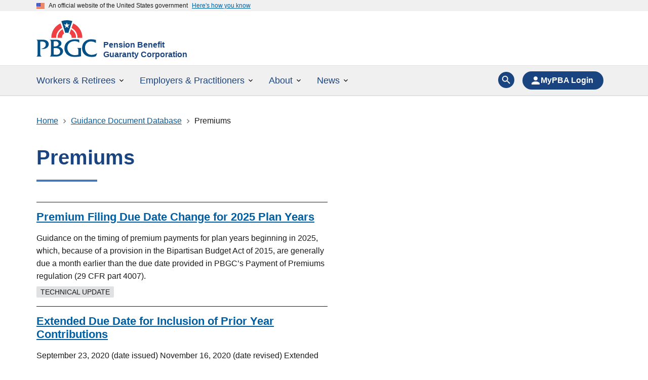

--- FILE ---
content_type: text/html; charset=UTF-8
request_url: https://www.pbgc.gov/guidance/premiums
body_size: 14350
content:
<!DOCTYPE html>
<html lang="en" dir="ltr">
<head>
  <meta charset="utf-8" />
<noscript><style>form.antibot * :not(.antibot-message) { display: none !important; }</style>
</noscript><link rel="canonical" href="https://www.pbgc.gov/guidance/premiums" />
<meta name="Generator" content="Drupal 10 (https://www.drupal.org)" />
<meta name="MobileOptimized" content="width" />
<meta name="HandheldFriendly" content="true" />
<meta name="viewport" content="width=device-width, initial-scale=1.0" />
<link rel="icon" href="/themes/custom/pbgc_theme/favicon.ico" type="image/vnd.microsoft.icon" />
<link rel="alternate" hreflang="en" href="https://www.pbgc.gov/guidance/premiums" />

  <title>Premiums | Pension Benefit Guaranty Corporation</title>
  <link rel="stylesheet" media="all" href="/sites/default/files/css/css_l0frjFStz5-XONf3bz_439Vj9QUoDL2GHqz7RIMl1GE.css?delta=0&amp;language=en&amp;theme=pbgc_theme&amp;include=eJyNz8EOAiEMBNAfIvBJpGwbxC2U0KK7f6_ZaOJF18skM3mXSSKmNqBHtZ1JQ-eZS_MJljUPmQ3jIizDp1kYXfrGZSCdoQrjsD9RB8TS8oky2iwCl9wqNfsHf75YZFDAMTuwhyts7gm4tPW9varrKS_RLlQpgCqZOt3VqIYESu5W6K7hSF8FJ9MD0vCEJQ" />
<link rel="stylesheet" media="all" href="/sites/default/files/css/css_VnNQQFVi_mHBRCW1zpFRTyNo0iL_gkmOBw31ZySil9E.css?delta=1&amp;language=en&amp;theme=pbgc_theme&amp;include=eJyNz8EOAiEMBNAfIvBJpGwbxC2U0KK7f6_ZaOJF18skM3mXSSKmNqBHtZ1JQ-eZS_MJljUPmQ3jIizDp1kYXfrGZSCdoQrjsD9RB8TS8oky2iwCl9wqNfsHf75YZFDAMTuwhyts7gm4tPW9varrKS_RLlQpgCqZOt3VqIYESu5W6K7hSF8FJ9MD0vCEJQ" />
<link rel="stylesheet" media="print" href="/sites/default/files/css/css_Z-asf8op1anSYve_5-lHwkgx7g4XJGMgk3-9IUx-K0k.css?delta=2&amp;language=en&amp;theme=pbgc_theme&amp;include=eJyNz8EOAiEMBNAfIvBJpGwbxC2U0KK7f6_ZaOJF18skM3mXSSKmNqBHtZ1JQ-eZS_MJljUPmQ3jIizDp1kYXfrGZSCdoQrjsD9RB8TS8oky2iwCl9wqNfsHf75YZFDAMTuwhyts7gm4tPW9varrKS_RLlQpgCqZOt3VqIYESu5W6K7hSF8FJ9MD0vCEJQ" />

  <script type="application/json" data-drupal-selector="drupal-settings-json">{"path":{"baseUrl":"\/","pathPrefix":"","currentPath":"taxonomy\/term\/666","currentPathIsAdmin":false,"isFront":false,"currentLanguage":"en"},"pluralDelimiter":"\u0003","suppressDeprecationErrors":true,"gtag":{"tagId":"","consentMode":false,"otherIds":[],"events":[],"additionalConfigInfo":[]},"ajaxPageState":{"libraries":"[base64]","theme":"pbgc_theme","theme_token":null},"ajaxTrustedUrl":[],"gtm":{"tagId":null,"settings":{"data_layer":"dataLayer","include_classes":false,"allowlist_classes":"","blocklist_classes":"","include_environment":false,"environment_id":"","environment_token":""},"tagIds":["GTM-WFXCP64"]},"data":{"extlink":{"extTarget":true,"extTargetAppendNewWindowDisplay":true,"extTargetAppendNewWindowLabel":"(opens in a new window)","extTargetNoOverride":false,"extNofollow":false,"extTitleNoOverride":false,"extNoreferrer":true,"extFollowNoOverride":false,"extClass":"ext","extLabel":"(link is external)","extImgClass":false,"extSubdomains":true,"extExclude":".pbgc\\.gov","extInclude":"","extCssExclude":".usa-social-link,\r\n.no-ext-link,\r\n.pdf","extCssInclude":"","extCssExplicit":"","extAlert":false,"extAlertText":"This link will take you to an external web site. We are not responsible for their content.","extHideIcons":false,"mailtoClass":"mailto","telClass":"","mailtoLabel":"(link sends email)","telLabel":"(link is a phone number)","extUseFontAwesome":false,"extIconPlacement":"append","extPreventOrphan":false,"extFaLinkClasses":"fa fa-external-link","extFaMailtoClasses":"fa fa-envelope-o","extAdditionalLinkClasses":"","extAdditionalMailtoClasses":"","extAdditionalTelClasses":"","extFaTelClasses":"fa fa-phone","allowedDomains":["*.pbgc.gov"],"extExcludeNoreferrer":""}},"user":{"uid":0,"permissionsHash":"3af5f4a32f6d58c18c1dff71e29d448c85996a21372767fe9adce6401dc13248"}}</script>
<script src="/sites/default/files/js/js_rawkFb5EaElidXe0LkVcRmfXPRAYp1Xkh6ZKzQeeBUI.js?scope=header&amp;delta=0&amp;language=en&amp;theme=pbgc_theme&amp;include=eJx9j9EOwyAIRX_I6CcZJtSyqhiha_f3a9I9tHvYC-Hck5sA7Va4LQHH2qF4OtFN0gw2UqkULrvXV_7nvM5cXRbJhaJBDvkYv-zhCfs9rK4_coqaBnfTkCaOfQje028DGpS3cdK7rdKUUS49m-m4sApCcatuqDEthGwyIjejPMBYWjgVpCQDD_bTOH6ihh9a429y"></script>
<script src="https://kit.fontawesome.com/156a8aed75.js" defer crossorigin="anonymous"></script>
<script src="https://use.fontawesome.com/releases/v6.4.2/js/v4-shims.js" defer crossorigin="anonymous"></script>
<script src="/modules/contrib/google_tag/js/gtag.js?t7qasr"></script>
<script src="/modules/contrib/google_tag/js/gtm.js?t7qasr"></script>
<script src="/sites/default/files/js/js_9iMJzHe043NCea3JoMJNs7wMiw5ptbLR4FO5udxIIDg.js?scope=header&amp;delta=5&amp;language=en&amp;theme=pbgc_theme&amp;include=eJx9j9EOwyAIRX_I6CcZJtSyqhiha_f3a9I9tHvYC-Hck5sA7Va4LQHH2qF4OtFN0gw2UqkULrvXV_7nvM5cXRbJhaJBDvkYv-zhCfs9rK4_coqaBnfTkCaOfQje028DGpS3cdK7rdKUUS49m-m4sApCcatuqDEthGwyIjejPMBYWjgVpCQDD_bTOH6ihh9a429y"></script>
<script src="https://dap.digitalgov.gov/Universal-Federated-Analytics-Min.js?agency=PBGC&amp;sp=key&amp;exts=doc,docx,xls,xlsx,pptx,ppt,pdf,js,txt,jpg,csv" async id="_fed_an_ua_tag"></script>
<script src="/sites/default/files/js/js_JeA4Q-8u4R8-B7LKxznTMuRamRppL2ZXAeYWdsqT6MA.js?scope=header&amp;delta=7&amp;language=en&amp;theme=pbgc_theme&amp;include=eJx9j9EOwyAIRX_I6CcZJtSyqhiha_f3a9I9tHvYC-Hck5sA7Va4LQHH2qF4OtFN0gw2UqkULrvXV_7nvM5cXRbJhaJBDvkYv-zhCfs9rK4_coqaBnfTkCaOfQje028DGpS3cdK7rdKUUS49m-m4sApCcatuqDEthGwyIjejPMBYWjgVpCQDD_bTOH6ihh9a429y"></script>
<script src="https://app-script.monsido.com/v2/monsido-script.js" async></script>


                              <script>!function(e){var n="https://s.go-mpulse.net/boomerang/";if("False"=="True")e.BOOMR_config=e.BOOMR_config||{},e.BOOMR_config.PageParams=e.BOOMR_config.PageParams||{},e.BOOMR_config.PageParams.pci=!0,n="https://s2.go-mpulse.net/boomerang/";if(window.BOOMR_API_key="3YNGK-N5MHW-6ZG8E-PHYUY-6W2R5",function(){function e(){if(!o){var e=document.createElement("script");e.id="boomr-scr-as",e.src=window.BOOMR.url,e.async=!0,i.parentNode.appendChild(e),o=!0}}function t(e){o=!0;var n,t,a,r,d=document,O=window;if(window.BOOMR.snippetMethod=e?"if":"i",t=function(e,n){var t=d.createElement("script");t.id=n||"boomr-if-as",t.src=window.BOOMR.url,BOOMR_lstart=(new Date).getTime(),e=e||d.body,e.appendChild(t)},!window.addEventListener&&window.attachEvent&&navigator.userAgent.match(/MSIE [67]\./))return window.BOOMR.snippetMethod="s",void t(i.parentNode,"boomr-async");a=document.createElement("IFRAME"),a.src="about:blank",a.title="",a.role="presentation",a.loading="eager",r=(a.frameElement||a).style,r.width=0,r.height=0,r.border=0,r.display="none",i.parentNode.appendChild(a);try{O=a.contentWindow,d=O.document.open()}catch(_){n=document.domain,a.src="javascript:var d=document.open();d.domain='"+n+"';void(0);",O=a.contentWindow,d=O.document.open()}if(n)d._boomrl=function(){this.domain=n,t()},d.write("<bo"+"dy onload='document._boomrl();'>");else if(O._boomrl=function(){t()},O.addEventListener)O.addEventListener("load",O._boomrl,!1);else if(O.attachEvent)O.attachEvent("onload",O._boomrl);d.close()}function a(e){window.BOOMR_onload=e&&e.timeStamp||(new Date).getTime()}if(!window.BOOMR||!window.BOOMR.version&&!window.BOOMR.snippetExecuted){window.BOOMR=window.BOOMR||{},window.BOOMR.snippetStart=(new Date).getTime(),window.BOOMR.snippetExecuted=!0,window.BOOMR.snippetVersion=12,window.BOOMR.url=n+"3YNGK-N5MHW-6ZG8E-PHYUY-6W2R5";var i=document.currentScript||document.getElementsByTagName("script")[0],o=!1,r=document.createElement("link");if(r.relList&&"function"==typeof r.relList.supports&&r.relList.supports("preload")&&"as"in r)window.BOOMR.snippetMethod="p",r.href=window.BOOMR.url,r.rel="preload",r.as="script",r.addEventListener("load",e),r.addEventListener("error",function(){t(!0)}),setTimeout(function(){if(!o)t(!0)},3e3),BOOMR_lstart=(new Date).getTime(),i.parentNode.appendChild(r);else t(!1);if(window.addEventListener)window.addEventListener("load",a,!1);else if(window.attachEvent)window.attachEvent("onload",a)}}(),"".length>0)if(e&&"performance"in e&&e.performance&&"function"==typeof e.performance.setResourceTimingBufferSize)e.performance.setResourceTimingBufferSize();!function(){if(BOOMR=e.BOOMR||{},BOOMR.plugins=BOOMR.plugins||{},!BOOMR.plugins.AK){var n=""=="true"?1:0,t="",a="aohi2hixfuxmm2l6qczq-f-a85f81066-clientnsv4-s.akamaihd.net",i="false"=="true"?2:1,o={"ak.v":"39","ak.cp":"1501656","ak.ai":parseInt("948799",10),"ak.ol":"0","ak.cr":8,"ak.ipv":4,"ak.proto":"h2","ak.rid":"d4dfe1e6","ak.r":47370,"ak.a2":n,"ak.m":"b","ak.n":"essl","ak.bpcip":"3.142.141.0","ak.cport":34962,"ak.gh":"23.208.24.74","ak.quicv":"","ak.tlsv":"tls1.3","ak.0rtt":"","ak.0rtt.ed":"","ak.csrc":"-","ak.acc":"","ak.t":"1769898163","ak.ak":"hOBiQwZUYzCg5VSAfCLimQ==/c6TRcbd55XxzaCwvNXuUUS7OrhxrJOpmN2NFjE5/Es3dWUIeCKcyLR0FJMKlESJcRVLw4p8zedLrSLpoPlZmmEDIEDbo0o/uxDMXRDK8upBZ9y5UR2aD5BqyK9V0GJ55sPlZDC+VWunETQZlu7hcqmyS2C0nU+1KMTJ77IFhPXD29oA3jUhyzZYbQ7QBugJgryW8Pjot1mG9lN/Iwf+C6yTNBI7wPPul0d7oH5XZGf5q8P6x3nFcvH7whoylG8JbKfCF0Y4ViG894kJKe/1cqkSPm5RFipfLSFMwT3o+xjInDgPrc498jYFYCo/Dqv4xqIa0RoB3hd88PxZbndbjoUt5Pxnmdr5AFEycFxqPfrOV1nuBzYSlFMBhGn7v0bBOvcDOCwrQ7iJiAZtnOdjnXIe/nSKcKBWSP3KCJZ9mbc=","ak.pv":"16","ak.dpoabenc":"","ak.tf":i};if(""!==t)o["ak.ruds"]=t;var r={i:!1,av:function(n){var t="http.initiator";if(n&&(!n[t]||"spa_hard"===n[t]))o["ak.feo"]=void 0!==e.aFeoApplied?1:0,BOOMR.addVar(o)},rv:function(){var e=["ak.bpcip","ak.cport","ak.cr","ak.csrc","ak.gh","ak.ipv","ak.m","ak.n","ak.ol","ak.proto","ak.quicv","ak.tlsv","ak.0rtt","ak.0rtt.ed","ak.r","ak.acc","ak.t","ak.tf"];BOOMR.removeVar(e)}};BOOMR.plugins.AK={akVars:o,akDNSPreFetchDomain:a,init:function(){if(!r.i){var e=BOOMR.subscribe;e("before_beacon",r.av,null,null),e("onbeacon",r.rv,null,null),r.i=!0}return this},is_complete:function(){return!0}}}}()}(window);</script></head>
<body class="path-taxonomy">
<a href="#main-content" class="usa-sr-only focusable">
  Skip to main content
</a>
<noscript><iframe src="https://www.googletagmanager.com/ns.html?id=GTM-WFXCP64"
                  height="0" width="0" style="display:none;visibility:hidden"></iframe></noscript>

  <div class="dialog-off-canvas-main-canvas" data-off-canvas-main-canvas>
          <section class="usa-banner" aria-label="Official website of the United States government">
      
<div class="usa-banner">
  <div class="usa-accordion">
    <header class="usa-banner__header">
      <div class="usa-banner__inner">
        <div class="grid-col-auto">
          <img class="usa-banner__header-flag" aria-hidden="true" src="/themes/custom/pbgc_theme/assets/img/us_flag_small.png" alt="">
        </div>
        <div class="grid-col-fill tablet:grid-col-auto" aria-hidden="true">
          <p class="usa-banner__header-text">An official website of the United States government</p>
          <p class="usa-banner__header-action" aria-hidden="true">Here's how you know</p>
        </div>
        <button type="button" class="usa-accordion__button usa-banner__button" aria-expanded="false" aria-controls="gov-banner">
          <span class="usa-banner__button-text">Here's how you know</span>
        </button>
      </div>
    </header>
    <div class="usa-banner__content usa-accordion__content" id="gov-banner" hidden="">
      <div class="grid-row grid-gap-lg">
        <div class="usa-banner__guidance tablet:grid-col-6">
          <img class="usa-banner__icon usa-media-block__img" src="/themes/custom/pbgc_theme/assets/img/icon-dot-gov.svg" alt="">
          <div class="usa-media-block__body">
            <p>
              <strong>Official websites use .gov</strong>
              <br>
              A <strong>.gov</strong> website belongs to an official government organization in the United States.
            </p>
          </div>
        </div>
        <div class="usa-banner__guidance tablet:grid-col-6">
          <img class="usa-banner__icon usa-media-block__img" src="/themes/custom/pbgc_theme/assets/img/icon-https.svg" alt="">
          <div class="usa-media-block__body">
            <p>
              <strong>Secure .gov websites use HTTPS</strong>
              <br>
              A <strong>lock</strong> (   <span class="icon-lock">
    <svg xmlns="http://www.w3.org/2000/svg" width="52" height="64" viewBox="0 0 52 64" class="usa-banner__lock-image" role="img" aria-labelledby="banner-lock-description" focusable="false">
      <title id="banner-lock-title">Lock</title>
      <desc id="banner-lock-description">Locked padlock</desc>
      <path fill="#000000" fill-rule="evenodd" d="M26 0c10.493 0 19 8.507 19 19v9h3a4 4 0 0 1 4 4v28a4 4 0 0 1-4 4H4a4 4 0 0 1-4-4V32a4 4 0 0 1 4-4h3v-9C7 8.507 15.507 0 26 0zm0 8c-5.979 0-10.843 4.77-10.996 10.712L15 19v9h22v-9c0-6.075-4.925-11-11-11z"/>
    </svg>
  </span>
 ) or <strong>https://</strong> means you’ve safely connected to the .gov website. Share sensitive information only on official, secure websites.
            </p>
          </div>
        </div>
      </div>
    </div>
  </div>
</div>

    </section>
  
<div class="usa-overlay"></div>

	<header class="usa-header usa-header--extended usa-header--extended-megamenu" id="header" role="banner">
		
		
			<div class="region region-header usa-navbar">
    
<a class="usa-logo site-logo" id="logo" href="/" accesskey="1" title="Home" aria-label="Home">

  <div class="usa-logo__img">
    <img src="/themes/custom/pbgc_theme/assets/img/logo.svg" alt=""/>
  </div>

  <em class="usa-logo__text">
      <div>
      <div class="usa-logo__sitename">Pension Benefit Guaranty Corporation</div>
              <div class="usa-logo__slogan">A U.S. Government Agency</div>
          </div>
    </em>
</a>

<button class="usa-menu-btn">Menu</button>

</div>


			<nav class="usa-nav" role="navigation" aria-label="Main Menu">
                <div class="usa-nav__inner">
                            <a class="pbgc-mobile-logo" href="/" title="Home" aria-label="Home">
            <img src="/themes/custom/pbgc_theme/assets/img/logo.svg" alt=""/>
          </a>

          <button class="usa-nav__close">
            <svg class="usa-icon" aria-hidden="true" focusable="false" role="img">
              <use xlink:href="/themes/custom/pbgc_theme/assets/img/sprite.svg#close"></use>
            </svg>
          </button>

					
					
                        
<a class="usa-logo pbgc-logo--sticky" style="display:none;" href="/" accesskey="1" title="Home" aria-label="Home">
  <div class="usa-logo__img">
    <img src="/themes/custom/pbgc_theme/assets/img/logo.svg" alt=""/>
  </div>
</a>
<form class="usa-search usa-search--small" action="/search-all" method="get" id="search-block-form--4" accept-charset="UTF-8">
	<div role="search">
		
		<input class="usa-input" id="extended-search-field-small--2" type="search" name="key" placeholder="Search"/>

		<button class="usa-button" type="submit">
			<span class="usa-sr-only">Search</span>
		</button>
	</div>
</form>


  
        
  
  
  
          <ul class="usa-nav__primary usa-accordion">
    
                        
                    
      
              <li class="usa-nav__primary-item">
      
              <button type="button" class="usa-accordion__button usa-nav__link " aria-expanded="false" aria-controls="extended-mega-nav-section-1">
          <span>Workers &amp; Retirees</span>
        </button>
      
                
        
  
  
  
          <div id="extended-mega-nav-section-1" class="usa-nav__submenu usa-megamenu" hidden="">

      
      <div class="grid-row grid-gap-4">
    
                        
                    
      
              <div class="desktop:grid-col-3">

                  <div class="usa-nav__submenu-item">
                        <span class="display-none nolink">              <span class="usa-nav__submenu-heading">Overview</span>
            </span>
          </div>
              
      
                
        
  
  
  
          <ul id="basic-nav-section-1" class="usa-nav__submenu-list">

          
                        
                    
      
              <li class="usa-nav__submenu-item">
      
      
              
        
                        <a href="/workers-retirees" class="link" data-drupal-link-system-path="node/922031">          <span>Overview</span>
        </a>
              
              </li>
      
                        
                    
      
              <li class="usa-nav__submenu-item">
      
      
              
        
                        <a href="/workers-retirees/mypba" class="link" data-drupal-link-system-path="node/44036">          <span>MyPBA: My Pension Benefit Access</span>
        </a>
              
              </li>
      
                        
                    
      
              <li class="usa-nav__submenu-item">
      
      
              
        
                        <a href="/workers-retirees/new" class="link" data-drupal-link-system-path="node/922036">          <span>New to PBGC</span>
        </a>
              
              </li>
      
    
                            </ul>
    
  

      
              </div>
      
                        
                    
      
              <div class="desktop:grid-col-3">

                  <div class="usa-nav__submenu-item">
                        <span class="nolink">              <span class="usa-nav__submenu-heading">Learn about benefits</span>
            </span>
          </div>
              
      
                
        
  
  
  
          <ul id="basic-nav-section-2" class="usa-nav__submenu-list">

          
                        
                    
      
              <li class="usa-nav__submenu-item">
      
      
              
        
                        <a href="/workers-retirees/learn/payments" class="link" data-drupal-link-system-path="node/7617">          <span>When and how PBGC pays benefits</span>
        </a>
              
              </li>
      
                        
                    
      
              <li class="usa-nav__submenu-item">
      
      
              
        
                        <a href="/workers-retirees/learn/guaranteed-benefits" class="link" data-drupal-link-system-path="node/7615">          <span>Guaranteed benefits</span>
        </a>
              
              </li>
      
                        
                    
      
              <li class="usa-nav__submenu-item">
      
      
              
        
                        <a href="/workers-retirees/learn/annuity-lump-sum" class="link" data-drupal-link-system-path="node/953896">          <span>Annuity or lump sum</span>
        </a>
              
              </li>
      
                        
                    
      
              <li class="usa-nav__submenu-item">
      
      
              
        
                        <a href="/workers-retirees/manage/when-pension-plans-ends" class="link" data-drupal-link-system-path="node/7739">          <span>What to do if your pension plan ends</span>
        </a>
              
              </li>
      
                        
                    
      
              <li class="usa-nav__submenu-item">
      
      
              
        
                        <a href="/workers-retirees/learn" class="link" data-drupal-link-system-path="node/44301">          <span>More about benefits</span>
        </a>
              
              </li>
      
    
                            </ul>
    
  

      
              </div>
      
                        
                    
      
              <div class="desktop:grid-col-3">

                  <div class="usa-nav__submenu-item">
                        <span class="nolink">              <span class="usa-nav__submenu-heading">Manage your benefits</span>
            </span>
          </div>
              
      
                
        
  
  
  
          <ul id="basic-nav-section-3" class="usa-nav__submenu-list">

          
                        
                    
      
              <li class="usa-nav__submenu-item">
      
      
              
        
                        <a href="/workers-retirees/transactions/request-pension-benefit-estimate" class="link" data-drupal-link-system-path="node/7629">          <span>Get a pension benefit estimate</span>
        </a>
              
              </li>
      
                        
                    
      
              <li class="usa-nav__submenu-item">
      
      
              
        
                        <a href="/workers-retirees/manage/appeal-benefit-determination" class="link" data-drupal-link-system-path="node/7621">          <span>Appeal your benefit determination</span>
        </a>
              
              </li>
      
                        
                    
      
              <li class="usa-nav__submenu-item">
      
      
              
        
                        <a href="/workers-retirees/transactions/apply" class="link" data-drupal-link-system-path="node/28846">          <span>Apply for benefits</span>
        </a>
              
              </li>
      
                        
                    
      
              <li class="usa-nav__submenu-item">
      
      
              
        
                        <a href="/workers-retirees/transactions" class="link" data-drupal-link-system-path="node/953811">          <span>Benefits transactions</span>
        </a>
              
              </li>
      
                        
                    
      
              <li class="usa-nav__submenu-item">
      
      
              
        
                        <a href="/workers-retirees/manage" class="link" data-drupal-link-system-path="node/44296">          <span>More ways to manage benefits</span>
        </a>
              
              </li>
      
    
                            </ul>
    
  

      
              </div>
      
                        
                    
      
              <div class="desktop:grid-col-3">

                  <div class="usa-nav__submenu-item">
                        <span class="nolink">              <span class="usa-nav__submenu-heading">Resources</span>
            </span>
          </div>
              
      
                
        
  
  
  
          <ul id="basic-nav-section-4" class="usa-nav__submenu-list">

          
                        
                    
      
              <li class="usa-nav__submenu-item">
      
      
              
        
                        <a href="/workers-retirees/find-unclaimed-retirement-benefits/search-unclaimed" class="link" data-drupal-link-system-path="node/950111">          <span>Find unclaimed retirement benefits</span>
        </a>
              
              </li>
      
                        
                    
      
              <li class="usa-nav__submenu-item">
      
      
              
        
                        <a href="/workers-retirees/trusteed-plans" class="link" data-drupal-link-system-path="node/7744">          <span>Find a trusteed pension plan</span>
        </a>
              
              </li>
      
                        
                    
      
              <li class="usa-nav__submenu-item">
      
      
              
        
                        <a href="/workers-retirees/faqs" class="link" data-drupal-link-system-path="node/41706">          <span>FAQs</span>
        </a>
              
              </li>
      
    
                            </ul>
    
  

      
              </div>
      
    
          </div>
      </div>
    
  

      
              </li>
      
                        
                    
      
              <li class="usa-nav__primary-item">
      
              <button type="button" class="usa-accordion__button usa-nav__link " aria-expanded="false" aria-controls="extended-mega-nav-section-2">
          <span>Employers &amp; Practitioners</span>
        </button>
      
                
        
  
  
  
          <div id="extended-mega-nav-section-2" class="usa-nav__submenu usa-megamenu" hidden="">

      
      <div class="grid-row grid-gap-4">
    
                        
                    
      
              <div class="desktop:grid-col-3">

                  <div class="usa-nav__submenu-item">
                        <span class="display-none nolink">              <span class="usa-nav__submenu-heading">Overview</span>
            </span>
          </div>
              
      
                
        
  
  
  
          <ul id="basic-nav-section-1" class="usa-nav__submenu-list">

          
                        
                    
      
              <li class="usa-nav__submenu-item">
      
      
              
        
                        <a href="/employers-practitioners" class="link" data-drupal-link-system-path="node/922046">          <span>Overview</span>
        </a>
              
              </li>
      
                        
                    
      
              <li class="usa-nav__submenu-item">
      
      
              
        
                        <a href="https://mypaa.pbgc.gov/" class="link">          <span>My PAA login</span>
        </a>
              
              </li>
      
                        
                    
      
              <li class="usa-nav__submenu-item">
      
      
              
        
                        <a href="https://efiling.pbgc.gov/" class="link">          <span>e-Filing Portal login</span>
        </a>
              
              </li>
      
                        
                    
      
              <li class="usa-nav__submenu-item">
      
      
              
        
                        <a href="/employers-practitioners/whats-new" class="link" data-drupal-link-system-path="node/7668">          <span>What&#039;s New</span>
        </a>
              
              </li>
      
                        
                    
      
              <li class="usa-nav__submenu-item">
      
      
              
        
                        <a href="/employers-practitioners/forms" class="link" data-drupal-link-system-path="node/7725">          <span>Forms</span>
        </a>
              
              </li>
      
                        
                    
      
              <li class="usa-nav__submenu-item">
      
      
              
        
                        <a href="/prac/faqs" class="link" data-drupal-link-system-path="node/41711">          <span>FAQs</span>
        </a>
              
              </li>
      
    
                            </ul>
    
  

      
              </div>
      
                        
                    
      
              <div class="desktop:grid-col-3">

                  <div class="usa-nav__submenu-item">
                        <span class="nolink">              <span class="usa-nav__submenu-heading">Plans &amp; programs</span>
            </span>
          </div>
              
      
                
        
  
  
  
          <ul id="basic-nav-section-2" class="usa-nav__submenu-list">

          
                        
                    
      
              <li class="usa-nav__submenu-item">
      
      
              
        
                        <a href="/employers-practitioners/plan-terminations" class="link" data-drupal-link-system-path="node/7698">          <span>Plan terminations</span>
        </a>
              
              </li>
      
                        
                    
      
              <li class="usa-nav__submenu-item">
      
      
              
        
                        <a href="/employers-practitioners/risk-mitigation" class="link" data-drupal-link-system-path="node/2406">          <span>Risk Mitigation &amp; Early Warning Program</span>
        </a>
              
              </li>
      
                        
                    
      
              <li class="usa-nav__submenu-item">
      
      
              
        
                        <a href="/employers-practitioners/help-finding-missing-participants" class="link" data-drupal-link-system-path="node/32886">          <span>Help finding missing participants</span>
        </a>
              
              </li>
      
                        
                    
      
              <li class="usa-nav__submenu-item">
      
      
              
        
                        <a href="/employers-practitioners/multiemployer" class="link" data-drupal-link-system-path="node/32041">          <span>Multiemployer plans</span>
        </a>
              
              </li>
      
                        
                    
      
              <li class="usa-nav__submenu-item">
      
      
              
        
                        <a href="/arp-sfa" class="link" data-drupal-link-system-path="node/44021">          <span>Special Financial Assistance Program</span>
        </a>
              
              </li>
      
    
                            </ul>
    
  

      
              </div>
      
                        
                    
      
              <div class="desktop:grid-col-3">

                  <div class="usa-nav__submenu-item">
                        <span class="nolink">              <span class="usa-nav__submenu-heading">Filing &amp; reporting</span>
            </span>
          </div>
              
      
                
        
  
  
  
          <ul id="basic-nav-section-3" class="usa-nav__submenu-list">

          
                        
                    
      
              <li class="usa-nav__submenu-item">
      
      
              
        
                        <a href="/employers-practitioners/interest-rates" class="link" data-drupal-link-system-path="node/7677">          <span>Interest rates</span>
        </a>
              
              </li>
      
                        
                    
      
              <li class="usa-nav__submenu-item">
      
      
              
        
                        <a href="/employers-practitioners/my-paa" class="link" data-drupal-link-system-path="node/953996">          <span>Online premium filing with My PAA</span>
        </a>
              
              </li>
      
                        
                    
      
              <li class="usa-nav__submenu-item">
      
      
              
        
                        <a href="/employers-practitioners/premium-filings" class="link" data-drupal-link-system-path="node/7670">          <span>Premium filings</span>
        </a>
              
              </li>
      
                        
                    
      
              <li class="usa-nav__submenu-item">
      
      
              
        
                        <a href="/employers-practitioners/reporting-disclosure" class="link" data-drupal-link-system-path="node/7695">          <span>Reporting &amp; disclosure</span>
        </a>
              
              </li>
      
                        
                    
      
              <li class="usa-nav__submenu-item">
      
      
              
        
                        <a href="/employers-practitioners/rates" class="link" data-drupal-link-system-path="node/7679">          <span>Mortality, retirement and PV max guarantee</span>
        </a>
              
              </li>
      
                        
                    
      
              <li class="usa-nav__submenu-item">
      
      
              
        
                        <a href="/about/reports/pension-insurance-data" class="link" data-drupal-link-system-path="node/2093">          <span>Pension insurance data</span>
        </a>
              
              </li>
      
    
                            </ul>
    
  

      
              </div>
      
                        
                    
      
              <div class="desktop:grid-col-3">

                  <div class="usa-nav__submenu-item">
                        <span class="nolink">              <span class="usa-nav__submenu-heading">Legal resources</span>
            </span>
          </div>
              
      
                
        
  
  
  
          <ul id="basic-nav-section-4" class="usa-nav__submenu-list">

          
                        
                    
      
              <li class="usa-nav__submenu-item">
      
      
              
        
                        <a href="/employers-practitioners/disaster-relief" class="link" data-drupal-link-system-path="node/38646">          <span>Disaster relief</span>
        </a>
              
              </li>
      
                        
                    
      
              <li class="usa-nav__submenu-item">
      
      
              
        
                        <a href="/employers-practitioners/federal-register" class="link" data-drupal-link-system-path="node/33741">          <span>Federal Register notices open for comment</span>
        </a>
              
              </li>
      
                        
                    
      
              <li class="usa-nav__submenu-item">
      
      
              
        
                        <a href="/employers-practitioners/legal-resources" class="link" data-drupal-link-system-path="node/2424">          <span>Legal resources</span>
        </a>
              
              </li>
      
                        
                    
      
              <li class="usa-nav__submenu-item">
      
      
              
        
                        <a href="/employers-practitioners/legal-resources/insurance-coverage" class="link" data-drupal-link-system-path="node/32381">          <span>PBGC insurance coverage</span>
        </a>
              
              </li>
      
    
                            </ul>
    
  

      
              </div>
      
    
          </div>
      </div>
    
  

      
              </li>
      
                        
                    
      
              <li class="usa-nav__primary-item">
      
              <button type="button" class="usa-accordion__button usa-nav__link " aria-expanded="false" aria-controls="extended-mega-nav-section-3">
          <span>About</span>
        </button>
      
                
        
  
  
  
          <div id="extended-mega-nav-section-3" class="usa-nav__submenu usa-megamenu" hidden="">

      
      <div class="grid-row grid-gap-4">
    
                        
                    
      
              <div class="desktop:grid-col-3">

                  <div class="usa-nav__submenu-item">
                        <span class="display-none nolink">              <span class="usa-nav__submenu-heading">Overview</span>
            </span>
          </div>
              
      
                
        
  
  
  
          <ul id="basic-nav-section-1" class="usa-nav__submenu-list">

          
                        
                    
      
              <li class="usa-nav__submenu-item">
      
      
              
        
                        <a href="/about" class="link" data-drupal-link-system-path="node/949021">          <span>Overview</span>
        </a>
              
              </li>
      
                        
                    
      
              <li class="usa-nav__submenu-item">
      
      
              
        
                        <a href="/about/operate" class="link" data-drupal-link-system-path="node/57">          <span>How we operate</span>
        </a>
              
              </li>
      
    
                            </ul>
    
  

      
              </div>
      
                        
                    
      
              <div class="desktop:grid-col-3">

                  <div class="usa-nav__submenu-item">
                        <span class="nolink">              <span class="usa-nav__submenu-heading">Organization</span>
            </span>
          </div>
              
      
                
        
  
  
  
          <ul id="basic-nav-section-2" class="usa-nav__submenu-list">

          
                        
                    
      
              <li class="usa-nav__submenu-item">
      
      
              
        
                        <a href="/about/who-we-are" class="link" data-drupal-link-system-path="node/953476">          <span>Who we are</span>
        </a>
              
              </li>
      
                        
                    
      
              <li class="usa-nav__submenu-item">
      
      
              
        
                        <a href="/about/who-we-are/director" class="link" data-drupal-link-system-path="node/2585">          <span>Director</span>
        </a>
              
              </li>
      
                        
                    
      
              <li class="usa-nav__submenu-item">
      
      
              
        
                        <a href="/about/who-we-are/executive-leadership" class="link" data-drupal-link-system-path="node/2584">          <span>Leadership</span>
        </a>
              
              </li>
      
                        
                    
      
              <li class="usa-nav__submenu-item">
      
      
              
        
                        <a href="/about/careers" class="link" data-drupal-link-system-path="node/772">          <span>Careers</span>
        </a>
              
              </li>
      
                        
                    
      
              <li class="usa-nav__submenu-item">
      
      
              
        
                        <a href="/about/advocate" class="link" data-drupal-link-system-path="node/44631">          <span>Participant and Plan Sponsor Advocate</span>
        </a>
              
              </li>
      
    
                            </ul>
    
  

      
              </div>
      
                        
                    
      
              <div class="desktop:grid-col-3">

                  <div class="usa-nav__submenu-item">
                        <span class="nolink">              <span class="usa-nav__submenu-heading">Resources</span>
            </span>
          </div>
              
      
                
        
  
  
  
          <ul id="basic-nav-section-3" class="usa-nav__submenu-list">

          
                        
                    
      
              <li class="usa-nav__submenu-item">
      
      
              
        
                        <a href="/about/reports" class="link" data-drupal-link-system-path="node/2516">          <span>Reports</span>
        </a>
              
              </li>
      
                        
                    
      
              <li class="usa-nav__submenu-item">
      
      
              
        
                        <a href="/about/reports/budget-performance-planning" class="link" data-drupal-link-system-path="node/7772">          <span>Budget, performance &amp; planning</span>
        </a>
              
              </li>
      
                        
                    
      
              <li class="usa-nav__submenu-item">
      
      
              
        
                        <a href="/about/procurement" class="link" data-drupal-link-system-path="node/28541">          <span>Procurement</span>
        </a>
              
              </li>
      
                        
                    
      
              <li class="usa-nav__submenu-item">
      
      
              
        
                        <a href="/about/information-technology" class="link" data-drupal-link-system-path="node/40841">          <span>PBGC information technology</span>
        </a>
              
              </li>
      
    
                            </ul>
    
  

      
              </div>
      
    
          </div>
      </div>
    
  

      
              </li>
      
                        
                    
      
              <li class="usa-nav__primary-item">
      
              <button type="button" class="usa-accordion__button usa-nav__link " aria-expanded="false" aria-controls="extended-mega-nav-section-4">
          <span>News</span>
        </button>
      
                
        
  
  
  
          <div id="extended-mega-nav-section-4" class="usa-nav__submenu usa-megamenu" hidden="">

      
      <div class="grid-row grid-gap-4">
    
                        
                    
      
              <div class="desktop:grid-col-3">

                  <div class="usa-nav__submenu-item">
                        <span class="display-none nolink">              <span class="usa-nav__submenu-heading">Overview</span>
            </span>
          </div>
              
      
                
        
  
  
  
          <ul id="basic-nav-section-1" class="usa-nav__submenu-list">

          
                        
                    
      
              <li class="usa-nav__submenu-item">
      
      
              
        
                        <a href="/news" class="link" data-drupal-link-system-path="node/922051">          <span>Overview</span>
        </a>
              
              </li>
      
    
                            </ul>
    
  

      
              </div>
      
                        
                    
      
              <div class="desktop:grid-col-3">

                  <div class="usa-nav__submenu-item">
                        <span class="nolink">              <span class="usa-nav__submenu-heading">Newsroom</span>
            </span>
          </div>
              
      
                
        
  
  
  
          <ul id="basic-nav-section-2" class="usa-nav__submenu-list">

          
                        
                    
      
              <li class="usa-nav__submenu-item">
      
      
              
        
                        <a href="/news/press" class="link" data-drupal-link-system-path="node/7726">          <span>Press room</span>
        </a>
              
              </li>
      
                        
                    
      
              <li class="usa-nav__submenu-item">
      
      
              
        
                        <a href="/news/statements" class="link" data-drupal-link-system-path="node/41046">          <span>Statements</span>
        </a>
              
              </li>
      
                        
                    
      
              <li class="usa-nav__submenu-item">
      
      
              
        
                        <a href="/news/testimony" class="link" data-drupal-link-system-path="node/2478">          <span>Congressional Testimony</span>
        </a>
              
              </li>
      
    
                            </ul>
    
  

      
              </div>
      
                        
                    
      
              <div class="desktop:grid-col-3">

                  <div class="usa-nav__submenu-item">
                        <span class="nolink">              <span class="usa-nav__submenu-heading">Stay informed</span>
            </span>
          </div>
              
      
                
        
  
  
  
          <ul id="basic-nav-section-3" class="usa-nav__submenu-list">

          
                        
                    
      
              <li class="usa-nav__submenu-item">
      
      
              
        
                        <a href="https://service.govdelivery.com/accounts/USPBGC/subscriber/new?topic_id=USPBGC_3" class="link">          <span>Newsletter signup</span>
        </a>
              
              </li>
      
                        
                    
      
              <li class="usa-nav__submenu-item">
      
      
              
        
                        <a href="/news/legislative-affairs" class="link" data-drupal-link-system-path="node/28393">          <span>Legislative Affairs</span>
        </a>
              
              </li>
      
    
                            </ul>
    
  

      
              </div>
      
    
          </div>
      </div>
    
  

      
              </li>
      
    
                        <li class="usa-nav__primary-button pbgc-search-icon">
          <button class="usa-button usa-button--dark"
            aria-haspopup="dialog"
            aria-controls="searchOverlay"
            aria-expanded="false"
            id="searchToggle">
            <span class="usa-sr-only">Open Search Pane</span>
          </button>
        </li>
        <li class="usa-nav__primary-button">
          <a href="/workers-retirees/mypba" class="usa-button usa-button--dark usa-button--icon usa-button--mypba">MyPBA Login</a>
        </li>
                  </ul>
    
  





            
                        <div class="usa-nav__search_overlay" id="searchOverlay" role="dialog" aria-modal="true" aria-hidden="true">

  <form class="usa-search usa-search--small" action="/search-all" method="get" id="search-block-form--6" accept-charset="UTF-8">
	<div role="search">
		
		<input class="usa-input" id="extended-search-field-small--3" type="search" name="key" placeholder="Search"/>

		<button class="usa-button" type="submit">
			<span class="usa-sr-only">Search</span>
		</button>
	</div>
</form>
<div id="block-pbgc-theme-searchbarcontent" class="block block-block-content block-block-content42b8fe51-1d8f-4cf1-a47b-09fcd8c25e43">
  
    
      <div  class="_none padding-bottom-2">
 
<div  class="grid-container padding-x-0">  
  <div  class="layout grid-row grid-gap layout-builder__layout row">
    
                        <div  class="desktop:grid-col-4 tablet:grid-col-4 grid-col-12">
          <div class="_none block block-block-content block-block-contentf8b9e634-599e-4e3b-b431-23f397ed4c1a">
  
    
      

            <div class="field field--name-body field--type-text-with-summary field--label-hidden field__item"><h3>Other search pages</h3>
<ul>
<li><a class="usa-link" href="/search-plan" data-entity-type="node" data-entity-uuid="b0cf2c68-a6a6-4e3d-9fe3-dd49998f4dde" data-entity-substitution="canonical" title="Plan search">Plan search</a></li>
<li><a class="usa-link" href="/workers-retirees/find-unclaimed-retirement-benefits/search-unclaimed" data-entity-type="node" data-entity-uuid="40ce55b7-b279-49af-a655-53ab8e1e5f39" data-entity-substitution="canonical" title="Find unclaimed retirement benefits">Find unclaimed retirement benefit</a></li>
<li><a class="usa-link" href="/arp-sfa/applications" data-entity-type="node" data-entity-uuid="9ee9f3c9-4c40-4825-bfda-30c4b55b1168" data-entity-substitution="canonical" title="Special Financial Assistance applications ">SFA application portal</a></li>
</ul>
</div>
      
  </div>

        </div>
                              <div  class="desktop:grid-col-4 tablet:grid-col-4 grid-col-12">
          <div class="_none block block-block-content block-block-content18e665ce-612f-4fd0-8841-183eb10d8a84">
  
    
      

            <div class="field field--name-body field--type-text-with-summary field--label-hidden field__item"><h3>Search resources</h3>
<ul>
<li><a class="usa-link" href="/search/help" data-entity-type="node" data-entity-uuid="6914af74-13cb-411d-bba4-e6b6887dcbac" data-entity-substitution="canonical" title="Search options and help">Search tips</a></li>
<li><a class="usa-link" href="/workers-retirees/find-unclaimed-retirement-benefits/other-resources" data-entity-type="node" data-entity-uuid="a970dbfd-ccdd-44ed-a61c-127f1890aa6b" data-entity-substitution="canonical" title="External resources for locating benefits">External resources for locating benefits</a></li>
</ul>
</div>
      
  </div>

        </div>
                              <div  class="desktop:grid-col-4 tablet:grid-col-4 grid-col-12">
          <div class="_none block block-block-content block-block-content39084e9c-ac10-4399-a53e-b60d960a8328">
  
    
      

            <div class="field field--name-body field--type-text-with-summary field--label-hidden field__item"><h3>Plan search resources</h3>
<ul>
<li><a class="usa-link excel" href="/documents/single-employer-plans-trusteed-pbgc" data-entity-type="node" data-entity-uuid="42d46527-7f39-4358-8cf6-70a627f6c8d8" data-entity-substitution="canonical" title="Single-Employer Plans Trusteed by PBGC">Single-employer plans trusteed by PBGC</a></li>
<li><a class="usa-link excel" href="/documents/current-list-single-employer-pension-plans" data-entity-type="node" data-entity-uuid="de1b69e3-cf44-44d3-bcfe-0d8fb5f8d89f" data-entity-substitution="canonical" title="Current List of Single-Employer Pension Plans ">Single-employer plans paying PBGC premiums</a></li>
<li><a class="usa-link excel" href="/documents/current-list-multiemployer-pension-plans" data-entity-type="node" data-entity-uuid="cff3b12f-79f4-4fbd-a46a-73e97f686d1c" data-entity-substitution="canonical" title="Current List of Multiemployer Pension Plans">Multiemployer plans paying PBGC premiums</a></li>
</ul>
</div>
      
  </div>

        </div>
                                                                                                                                                              
  </div>

</div>
</div>
  </div>

</div>

            
          
                </div>
        			</nav>

    
	</header>


  <main class="main-content usa-layout-docs usa-section " role="main"
        id="main-content">

    <div class="grid-container">

                        <div class="grid-row">
              <div>
    <div id="block-pbgc-theme-breadcrumbs" class="block block-system block-system-breadcrumb-block">
  
    
      <nav class="usa-breadcrumb" role="navigation" aria-label="Breadcrumb">
		<ol class="usa-breadcrumb__list">
							<li class="usa-breadcrumb__list-item">
											<a href="/" class="usa-breadcrumb__link">
							<span>Home</span>
						</a>
									</li>
							<li class="usa-breadcrumb__list-item">
											<a href="/employers-practitioners/legal-resources/guidance" class="usa-breadcrumb__link">
							<span>Guidance Document Database</span>
						</a>
									</li>
							<li class="usa-breadcrumb__list-item">
											<span>Premiums</span>
									</li>
					</ol>
	</nav>


  </div>

  </div>

          </div>
        
                  <div class="">
            
  


  

<div id="block-translationalert" class="block block-block-content block-block-content48f0e4e1-eae9-48ef-b724-10654fe93593">


  
  
  <div id="translation-alert" aria-labelledby="translation-alert-heading" aria-describedby="translation-alert-description" class="usa-modal">
    <div class="usa-modal__content">
      <div class="usa-modal__main">
        
                  <div class="usa-prose"  id="translation-alert-description">
            

            <div class="field field--name-field-text-area field--type-text-long field--label-hidden field__item"><p>This page has not been translated. Please go to PBGC.gov's&nbsp;<a href="/es">Spanish home page</a> for more information available in Spanish.</p>
<p>Esta página no ha sido traducida. Por favor vaya a la <a href="/es">página principal del sitio de español </a>de PBGC para ver información disponible en español.</p>
</div>
      
          </div>
              </div>
      <button class="usa-button usa-modal__close" aria-label="Close this window"
        data-close-modal title="Close">
        
 <svg class="usa-icon" aria-hidden="true" focusable="false" role="img">
  <use xlink:href="/themes/custom/pbgc_theme/assets/img/sprite.svg#close"></use>
</svg>

      </button>
    </div>
  </div>
</div>
<div data-drupal-messages-fallback class="hidden"></div>


          </div>
        
                                      <div class="grid-row ">
              
            </div>
                        
      <div class="grid-row grid-gap">
        
                  <div class="usa-layout-docs__main desktop:grid-col-fill">
                  <div class="pbgc-page-title-wrapper">
  
      <h1>Premiums</h1>
    

  

</div>
<div id="block-pbgc-theme-content" class="block block-system block-system-main-block">
  
    
      <div class="views-element-container"><div class="js-view-dom-id-a27d833c5bb72e9513284df1fbb4a32a2498d7a4c8e5914c60435adf77a522ef">
  
  
  

      <header>
      <div>
  
    
  
</div>

    </header>
  
  
  

      <div class="views-row">

  

  

<div class="usa-layout-docs__main">
  <ul class="usa-collection">
    <li class="usa-collection__item">
      <div class="usa-collection_body">
        <h3 class="site-preview-heading">
          <a href="/prac/other-guidance/tu/premium-filing-due-date-change-2025-plan-years">
Premium Filing Due Date Change for 2025 Plan Years
</a>
          </h3>
                    

            <div class="field field--name-field-guidance-search-results-su field--type-text-with-summary field--label-hidden field__item"><p>Guidance on the timing of premium payments for plan years beginning in 2025, which, because of a provision in the Bipartisan Budget Act of 2015, are generally due a month earlier than the due date provided in PBGC’s Payment of Premiums regulation (29 CFR part 4007).</p>
</div>
      
          <ul class="usa-collection__meta">
            <li class="usa-collection__meta-item usa-tag">
              technical update
            </li>
          </ul>
      </div>
    </li>
  </ul>
</div>
</div>
    <div class="views-row">

  

  

<div class="usa-layout-docs__main">
  <ul class="usa-collection">
    <li class="usa-collection__item">
      <div class="usa-collection_body">
        <h3 class="site-preview-heading">
          <a href="/employers-practitioners/legal-resources/technical-updates/extended-due-date-inclusion-prior-year">
Extended Due Date for Inclusion of Prior Year Contributions
</a>
          </h3>
                    

            <div class="field field--name-body field--type-text-with-summary field--label-hidden field__item">  <div class="usa-card__description"><p>September 23, 2020 (date issued) November 16, 2020 (date revised) Extended Due Date for Inclusion of Prior Year Contributions This Technical Update provides Pension Benefit Guaranty Corporation (PBGC) guidance and relief related to the timing of contribution receipts includable in the asset value used to determine variable rate premiums due...</p>
</div>

</div>
      
          <ul class="usa-collection__meta">
            <li class="usa-collection__meta-item usa-tag">
              technical update
            </li>
          </ul>
      </div>
    </li>
  </ul>
</div>
</div>
    <div class="views-row">

  

  

<div class="usa-layout-docs__main">
  <ul class="usa-collection">
    <li class="usa-collection__item">
      <div class="usa-collection_body">
        <h3 class="site-preview-heading">
          <a href="/news/press/pr20-04">
PBGC to Expand COVID-19 Relief, Support Economic Recovery
</a>
          </h3>
                    <h4 class="usa-collection__heading">Will Allow Greater Flexibility Related to Premium Filings</h4>
                    

            <div class="field field--name-field-guidance-search-results-su field--type-text-with-summary field--label-hidden field__item"><p>Announcement of relief that will generally enable plan sponsors to take advantage of the CARES Act contribution due date extension and still ultimately pay the same variable-rate premium they would have owed had those contributions been made by the regular contribution due date.</p>
</div>
      
          <ul class="usa-collection__meta">
            <li class="usa-collection__meta-item usa-tag">
              press release
            </li>
          </ul>
      </div>
    </li>
  </ul>
</div>
</div>
    <div class="views-row">

  



<div class="usa-layout-docs__main">
  <ul class="usa-collection">
    <li class="usa-collection__item">
      <div class="usa-collection_body">
        <h3 class="site-preview-heading">
          <a href="/documents/premium-changes-based-recharacterization-contributions">
Premium Changes Based on Recharacterization of Contributions
</a>
          </h3>
                    

            <div class="field field--name-field-guidance-search-results-su field--type-text-with-summary field--label-hidden field__item"><p>Addresses PBGC’s policy on accepting and responding to amended premium filings based on recharacterization of contributions.</p>
</div>
      
          <ul class="usa-collection__meta">
            <li class="usa-collection__meta-item usa-tag">
              document
            </li>
          </ul>
      </div>
    </li>
  </ul>
</div>
</div>
    <div class="views-row">

  



<div class="usa-layout-docs__main">
  <ul class="usa-collection">
    <li class="usa-collection__item">
      <div class="usa-collection_body">
        <h3 class="site-preview-heading">
          <a href="/documents/assessment-penalties-failure-provide-premium-related-information-december-17-1996-pdf">
Assessment of Penalties for Failure to Provide Premium-related Information (1996)
</a>
          </h3>
                    

            <div class="field field--name-field-guidance-search-results-su field--type-text-with-summary field--label-hidden field__item"><p>Describes the penalty for failing to timely provide required premium related information to PBGC.</p>
</div>
      
          <ul class="usa-collection__meta">
            <li class="usa-collection__meta-item usa-tag">
              document
            </li>
          </ul>
      </div>
    </li>
  </ul>
</div>
</div>
    <div class="views-row">

  



<div class="usa-layout-docs__main">
  <ul class="usa-collection">
    <li class="usa-collection__item">
      <div class="usa-collection_body">
        <h3 class="site-preview-heading">
          <a href="/documents/premium-penalty-relief-alternative-premium-funding-target-election-relief">
Premium Penalty Relief - Alternative Premium Funding Target Election Relief
</a>
          </h3>
                    

            <div class="field field--name-field-guidance-search-results-su field--type-text-with-summary field--label-hidden field__item"><p>Provides relief from certain premium penalties and in certain situations involving alternative premium funding target elections.</p>
</div>
      
          <ul class="usa-collection__meta">
            <li class="usa-collection__meta-item usa-tag">
              document
            </li>
          </ul>
      </div>
    </li>
  </ul>
</div>
</div>
    <div class="views-row">

  



<div class="usa-layout-docs__main">
  <ul class="usa-collection">
    <li class="usa-collection__item">
      <div class="usa-collection_body">
        <h3 class="site-preview-heading">
          <a href="/documents/opinion-letter-79-05">
Opinion Letter 79-05
</a>
          </h3>
                    

            <div class="field field--name-body field--type-text-with-summary field--label-hidden field__item"><p>Pension Benefit Guaranty Corporation 79-5 March 28, 1979 RE FERENCE: [*1] 4007(a). Payment of Premiums. Due Dates29 C FR 2602 Payment of Premiums OP INION: This is in response to your letter t o Matthew M . Lind, Executive Director of the Pension Benefit GuarantyCorporat ion (the "PBG C"), concerning the li ability of the Pension Plan of * * * (the "Plan") for payment of insu ranceprem iums to the PBGC, under Section 4007(a) of the Employee Retirement Income Security Act of 1974. You spec ifical ly asked whether the Plan must pay premiums for certain retirees whose Plan benefits are to beprovided pursu ant to an insurance contract. Under the PBGC's Premium Payment Regulation, 29 C.F.R. § 2602.1 et seq. (1977 ), a plan is not liable for premium payments for any "for mer employee or retiree to whom an insurancecompany has made an irrevocable commitment to pay the benefits to which the individual is entitled under the plan." As I unde rstand the facts, the Trustee of the Plan entered into a contract (the "Contract") with the * * * LifeInsura nce Co mpany * * * to purchase annuit ies for certain named retirees entitled to benefits under the Plan.Sub sequently, * * * Life and * * *, the employer, agreed that each month * * * Life would transfer to * * * an amountequ al [*2] to all annuities payable for that month, and that * * * would pay each annuitant his or her m onthly benefit.The annuita nts are unaware of the fact that their benefits ar e funded through the Contract, and cert ificates describing theannu ities purchased have not been issued to the annuitants. We view t he aforementioned exclusi on from participant status of certain former employees and retirees as beingbased on a novati on concept, wherein an insu rer takes the place o f a pension plan with the consent of the beneficiaries.Under the f acts of this case, we think that such c onsent has not been obtained, and that, therefore, * * * L</p>
</div>
      
          <ul class="usa-collection__meta">
            <li class="usa-collection__meta-item usa-tag">
              document
            </li>
          </ul>
      </div>
    </li>
  </ul>
</div>
</div>
    <div class="views-row">

  



<div class="usa-layout-docs__main">
  <ul class="usa-collection">
    <li class="usa-collection__item">
      <div class="usa-collection_body">
        <h3 class="site-preview-heading">
          <a href="/documents/opinion-letter-93-01">
Opinion Letter 93-01
</a>
          </h3>
                    

            <div class="field field--name-field-guidance-search-results-su field--type-text-with-summary field--label-hidden field__item"><p>The obligation to pay premiums ceases when plan assets are distributed under priority categories 1- 6 without regard to whether there are residual assets.  </p>
</div>
      
          <ul class="usa-collection__meta">
            <li class="usa-collection__meta-item usa-tag">
              document
            </li>
          </ul>
      </div>
    </li>
  </ul>
</div>
</div>
    <div class="views-row">

  



<div class="usa-layout-docs__main">
  <ul class="usa-collection">
    <li class="usa-collection__item">
      <div class="usa-collection_body">
        <h3 class="site-preview-heading">
          <a href="/documents/opinion-letter-94-01">
Opinion Letter 94-01
</a>
          </h3>
                    

            <div class="field field--name-field-guidance-search-results-su field--type-text-with-summary field--label-hidden field__item"><p>Discusses the method used by PBGC to calculate interest on premium underpayments.</p>
</div>
      
          <ul class="usa-collection__meta">
            <li class="usa-collection__meta-item usa-tag">
              document
            </li>
          </ul>
      </div>
    </li>
  </ul>
</div>
</div>
    <div class="views-row">

  



<div class="usa-layout-docs__main">
  <ul class="usa-collection">
    <li class="usa-collection__item">
      <div class="usa-collection_body">
        <h3 class="site-preview-heading">
          <a href="/documents/opinion-letter-84-01">
Opinion Letter 84-01
</a>
          </h3>
                    

            <div class="field field--name-field-guidance-search-results-su field--type-text-with-summary field--label-hidden field__item"><p>For a plan that is being divided into 18 plans, participants should not be double counted for the purpose of premiums. </p>
</div>
      
          <ul class="usa-collection__meta">
            <li class="usa-collection__meta-item usa-tag">
              document
            </li>
          </ul>
      </div>
    </li>
  </ul>
</div>
</div>

      <nav aria-label="Pagination" class="usa-pagination">
    <ul class="usa-pagination__list js-pager__items">
                                                        <li class="usa-pagination__item usa-pagination__page-no">
                                                      <a href="?page=0" aria-label="Page 1" aria-current="page" class="usa-current usa-pagination__button">1</a>
        </li>
              <li class="usa-pagination__item usa-pagination__page-no">
                    <a href="?page=1" aria-label="Page 2" class="usa-pagination__button">2</a>
        </li>
              <li class="usa-pagination__item usa-pagination__page-no">
                    <a href="?page=2" aria-label="Page 3" class="usa-pagination__button">3</a>
        </li>
                                      <li class="usa-pagination__item usa-pagination__arrow">
          <a href="?page=1" class="usa-pagination__link usa-pagination__next-page" aria-label="Next page" >
            <span class="usa-pagination__link-text"> Next </span>
            <svg class="usa-icon" aria-hidden="true" role="img">
              <use xlink:href="/themes/custom/pbgc_theme/assets/img/sprite.svg#navigate_next"></use>
            </svg>
          </a>
        </li>
                          <li class="usa-pagination__item usa-pagination__arrow">
          <a href="?page=2" class="usa-pagination__link usa-pagination__next-page" aria-label="Last page" >
            <span class="usa-pagination__link-text"> Last </span>
            <svg class="usa-icon" aria-hidden="true" role="img">
              <use xlink:href="/themes/custom/pbgc_theme/assets/img/sprite.svg#navigate_next"></use>
            </svg>
          </a>
        </li>
          </ul>
  </nav>


  
  

  
  
</div>
</div>

  </div>


          </div>        
              </div>
    </div>
  </main>

	<footer class="pbgc-footer usa-footer usa-footer--big" role="contentinfo">
					<div class="usa-footer__primary-section">
				<div class="usa-footer__primary-content">
											<div class="grid-container">
							<div class="grid-row grid-gap">
								<div class="grid-col-fill">
									  <div>
    <div id="block-footer" class="block block-block-content block-block-content360f4168-e6e6-49b1-9794-eb506feb523a">
  
    
      <div  class="_none">
 
<div  class="grid-container padding-x-0">  
  <div  class="layout grid-row grid-gap layout-builder__layout row">
    
                        <div  class="desktop:grid-col-3 tablet:grid-col-3 grid-col-12">
          <div class="text-center _none margin-bottom-2 block block-layout-builder block-inline-blockbasic">
  
    
      

            <div class="field field--name-body field--type-text-with-summary field--label-hidden field__item"><p><img src="/themes/custom/pbgc_theme/assets/img/logo.svg" alt="Logo of the Pension Benefit Guaranty Corporation." width="200" height="122" class="align-center" loading="lazy"><br>
</p><h3>Stay Connected</h3>
<p class="text-align-center"><a class="usa-link no-ext-link" href="/news/newsletter" data-entity-type="node" data-entity-uuid="33b5a7c1-8bf9-48f4-861b-7f8757cc8150" data-entity-substitution="canonical" title="Newsletter signup"><button class="margin-left-1 usa-button usa-button--dark usa-button--icon usa-button--mail">Subscribe</button></a></p>
</div>
      
  </div>
<div class="_none margin-top-2 block block-layout-builder block-inline-blockbasic">
  
    
      

            <div class="field field--name-body field--type-text-with-summary field--label-hidden field__item"><div class="pbgc-footer__social-links">
<div class="grid-col-auto"><a class="usa-link pbgc-social-link" href="https://www.facebook.com/uspbgc/" title="Follow PBGC on Facebook"><span class="sr-only">External link to PBGC's Facebook page</span>
<svg class="usa-icon" aria-hidden="true" focusable="false" role="img"><use xlink:href="/themes/custom/pbgc_theme/assets/img/sprite.svg#facebook" xmlns:xlink="http://www.w3.org/1999/xlink" /></svg><p></p></a></div>
<div class="grid-col-auto"><a class="usa-link pbgc-social-link" href="https://twitter.com/uspbgc" title="Follow PBGC on X feed"><span class="sr-only">External link to PBGC's X feed</span>
<svg class="usa-icon" aria-hidden="true" focusable="false" role="img"><use xlink:href="/themes/custom/pbgc_theme/assets/img/sprite.svg#x_circle" xmlns:xlink="http://www.w3.org/1999/xlink" /></svg><p></p></a></div>
<div class="grid-col-auto"><a class="usa-link pbgc-social-link" href="https://www.linkedin.com/company/pbgc" title="Follow PBGC on LinkedIn"><span class="sr-only">External link to PBGC's LinkedIn page</span>
<svg class="usa-icon" aria-hidden="true" focusable="false" role="img"><use xlink:href="/themes/custom/pbgc_theme/assets/img/sprite.svg#linkedin" xmlns:xlink="http://www.w3.org/1999/xlink" /></svg><p></p></a></div>
</div>
</div>
      
  </div>

        </div>
                              <div  class="desktop:grid-col-3 tablet:grid-col-3 grid-col-12">
          <div class="_none margin-bottom-4 block block-layout-builder block-inline-blockbasic">
  
    
      

            <div class="field field--name-body field--type-text-with-summary field--label-hidden field__item"><nav role="navigation" aria-label="Federal Government Footer Menu">
<h3>Federal Government</h3>
<ul class="nav-list">
<li class="nav-item"><a class="usa-link" href="/about/pg/footer/eeo" data-entity-type="node" data-entity-uuid="8719c3de-6cab-491b-8492-8ece1c4f157c" data-entity-substitution="canonical" title="No FEAR Act/MD 715 data">No FEAR Act data</a></li>
<li class="nav-item"><a class="usa-link" href="/open/index" data-entity-type="node" data-entity-uuid="95b18d79-bb40-4c07-b96b-c35a57553127" data-entity-substitution="canonical" title="Open government">Open Government</a></li>
<li class="nav-item"><a class="usa-link" href="https://www.usa.gov/">USA.gov</a></li>
</ul>
</nav>
</div>
      
  </div>

        </div>
                              <div  class="desktop:grid-col-3 tablet:grid-col-3 grid-col-12">
          <div class="_none block block-layout-builder block-inline-blockbasic">
  
    
      

            <div class="field field--name-body field--type-text-with-summary field--label-hidden field__item"><nav role="navigation" aria-label="PBGC Footer Menu">
<h3>PBGC</h3>
<ul class="nav-list">
<li class="nav-item"><a class="usa-link" href="/about/contact" data-entity-type="node" data-entity-uuid="6a1da74c-e469-4ce0-afa0-592cc3e02316" data-entity-substitution="canonical" title="Contact us">Contact us</a></li>
<li class="nav-item"><a class="usa-link" href="/about/reports/performance-measures/customer-satisfaction" data-entity-type="node" data-entity-uuid="ea1e4584-e0b8-4640-bdf8-3078fe25c929" data-entity-substitution="canonical" title="Customer satisfaction">Customer satisfaction</a></li>
<li class="nav-item"><a class="usa-link" href="/about/foia" data-entity-type="node" data-entity-uuid="a6b14a4e-029d-41d7-bb3b-a8e4fb763d4d" data-entity-substitution="canonical" title="FOIA">FOIA</a></li>
<li class="nav-item"><a class="usa-link" href="https://oig.pbgc.gov/index.html">Office of Inspector General</a></li>
<li class="nav-item"><a class="usa-link" href="/about/privacy" data-entity-type="node" data-entity-uuid="1eb79adf-af32-419d-bd0b-75bc27519ae0" data-entity-substitution="canonical" title="Privacy at PBGC">Privacy</a></li>
<li class="nav-item"><a class="usa-link" href="/about/advocate" data-entity-type="node" data-entity-uuid="0f983747-b2e0-4f86-9e1c-f7b7395f25fc" data-entity-substitution="canonical" title="PBGC Participant and Plan Sponsor Advocate">Participant and Plan Sponsor Advocate</a></li>
</ul>
</nav>
</div>
      
  </div>

        </div>
                              <div  class="desktop:grid-col-3 tablet:grid-col-3 grid-col-12">
          <div class="_none block block-layout-builder block-inline-blockbasic">
  
    
      

            <div class="field field--name-body field--type-text-with-summary field--label-hidden field__item"><nav role="navigation" aria-label="Site Information Footer Menu">
<h3>Site Information</h3>
<ul class="nav-list">
<li class="nav-item"><a class="usa-link" href="/about/policies/website#accessibility" data-entity-type="node" data-entity-uuid="37679d3d-f2fd-472d-934f-04a139d5fa93" data-entity-substitution="canonical" title="PBGC website policies and procedures">Accessibility</a></li>
<li class="nav-item"><a class="usa-link" href="/es" title="Español">Español</a></li>
<li class="nav-item"><a class="usa-link" href="/glossary" data-entity-type="node" data-entity-uuid="47c8587e-93d3-4e50-9ef9-17bb72f19fe4" data-entity-substitution="canonical" title="Glossary">Glossary</a></li>
<li class="nav-item"><a class="usa-link" href="/about/policies/pg/pbgc-assistance-in-other-languages" data-entity-type="node" data-entity-uuid="1c2cd295-54b7-415a-88dc-4ab2f98792fc" data-entity-substitution="canonical" title="PBGC assistance in other languages">Languages</a></li>
<li class="nav-item"><a class="usa-link" href="/sitemap">Sitemap</a></li>
<li class="nav-item"><a class="usa-link" href="/about/policies/website" data-entity-type="node" data-entity-uuid="37679d3d-f2fd-472d-934f-04a139d5fa93" data-entity-substitution="canonical" title="PBGC website policies and procedures">Terms of use</a></li>
</ul>
</nav>
</div>
      
  </div>

        </div>
                                                                                                                                              
  </div>

</div>
</div>
  </div>

  </div>

								</div>
							</div>
						</div>
									</div>
			</div>
			</footer>

  </div>


<script src="/sites/default/files/js/js_34E21L7CeiLgYA2uFd40wrH7vkTO1RtjGYelfpvFuGQ.js?scope=footer&amp;delta=0&amp;language=en&amp;theme=pbgc_theme&amp;include=eJx9j9EOwyAIRX_I6CcZJtSyqhiha_f3a9I9tHvYC-Hck5sA7Va4LQHH2qF4OtFN0gw2UqkULrvXV_7nvM5cXRbJhaJBDvkYv-zhCfs9rK4_coqaBnfTkCaOfQje028DGpS3cdK7rdKUUS49m-m4sApCcatuqDEthGwyIjejPMBYWjgVpCQDD_bTOH6ihh9a429y"></script>
<script src="https://kit.fontawesome.com/00376eb493.js" crossover="anonymous"></script>
<script src="/sites/default/files/js/js_e7C9M6h1cCU6Pr2PknfjCpXc8pI1f5ju9yhT82Fr2Fc.js?scope=footer&amp;delta=2&amp;language=en&amp;theme=pbgc_theme&amp;include=eJx9j9EOwyAIRX_I6CcZJtSyqhiha_f3a9I9tHvYC-Hck5sA7Va4LQHH2qF4OtFN0gw2UqkULrvXV_7nvM5cXRbJhaJBDvkYv-zhCfs9rK4_coqaBnfTkCaOfQje028DGpS3cdK7rdKUUS49m-m4sApCcatuqDEthGwyIjejPMBYWjgVpCQDD_bTOH6ihh9a429y"></script>
<script src="/modules/contrib/uswds_ckeditor_integration/js/aftermarket/uswds_accordion.js?t7qasr"></script>

</body>
</html>


--- FILE ---
content_type: text/css
request_url: https://www.pbgc.gov/sites/default/files/css/css_Z-asf8op1anSYve_5-lHwkgx7g4XJGMgk3-9IUx-K0k.css?delta=2&language=en&theme=pbgc_theme&include=eJyNz8EOAiEMBNAfIvBJpGwbxC2U0KK7f6_ZaOJF18skM3mXSSKmNqBHtZ1JQ-eZS_MJljUPmQ3jIizDp1kYXfrGZSCdoQrjsD9RB8TS8oky2iwCl9wqNfsHf75YZFDAMTuwhyts7gm4tPW9varrKS_RLlQpgCqZOt3VqIYESu5W6K7hSF8FJ9MD0vCEJQ
body_size: -142
content:
/* @license GPL-2.0-or-later https://www.drupal.org/licensing/faq */
#backtotop,#header-sticky-wrapper,.usa-banner,.usa-footer,.usa-header{display:none!important}.main-content{padding-top:0!important;padding-bottom:0!important}


--- FILE ---
content_type: text/javascript
request_url: https://www.pbgc.gov/sites/default/files/js/js_e7C9M6h1cCU6Pr2PknfjCpXc8pI1f5ju9yhT82Fr2Fc.js?scope=footer&delta=2&language=en&theme=pbgc_theme&include=eJx9j9EOwyAIRX_I6CcZJtSyqhiha_f3a9I9tHvYC-Hck5sA7Va4LQHH2qF4OtFN0gw2UqkULrvXV_7nvM5cXRbJhaJBDvkYv-zhCfs9rK4_coqaBnfTkCaOfQje028DGpS3cdK7rdKUUS49m-m4sApCcatuqDEthGwyIjejPMBYWjgVpCQDD_bTOH6ihh9a429y
body_size: 124
content:
/* @license GPL-2.0-or-later https://www.drupal.org/licensing/faq */
(function($,Drupal){Drupal.behaviors.pbgcModal={attach:function(context,settings){if($('#layout-builder').length){$('.js-pbgc-modal-button').removeAttr('aria-controls, data-open-modal');$('.js-pbgc-modal-button.usa-sr-only').removeClass('usa-sr-only').addClass('border border-dashed border-red border-secondary').after('<p>This button will be hidden</p>');$('.usa-modal').removeClass('usa-modal');}else $(window).on('load',function(){if(document.querySelector(".js-pbgc-modal-autoload").getAttribute("href")!=sessionStorage.getItem("modalShownOnce")){document.querySelectorAll(".js-pbgc-modal-autoload").forEach((el)=>el.click());var clickedId=document.querySelector(".js-pbgc-modal-autoload.js-pbgc-modal-show-once").getAttribute("href");sessionStorage.setItem("modalShownOnce",clickedId);}});}};})(jQuery,Drupal);;


--- FILE ---
content_type: image/svg+xml
request_url: https://www.pbgc.gov/themes/custom/pbgc_theme/assets/img/logo.svg
body_size: 802
content:
<svg xmlns="http://www.w3.org/2000/svg" viewBox="0 0 72 44.01"><g fill-rule="evenodd" clip-rule="evenodd"><path fill="#035087" d="M.03 23.26h7.48c4 0 7.05 1.94 7.05 5.39 0 3.54-3.3 5.78-6.77 5.78-.77 0-1.54-.09-2.25-.43 2.65-.15 5.5-1.78 5.5-4.74 0-2.7-1.9-3.78-4.36-3.78-.74 0-1.45.06-2.16.18v13.88c0 1.73-.03 2.96 1.6 3.88v.1H0v-.1c1.57-.55 1.39-2.83 1.39-4.22V27.6c0-1.38.18-3.63-1.36-4.25v-.09m20.3 8.16h1.02c2 0 4.86-.68 4.86-3.2 0-2.13-1.97-3.23-3.81-3.05l-2.06.22v6.03zm0 9.63l2.68.25c2.52.24 5.08-.93 5.08-3.85 0-2.99-2.9-4.28-5.6-4.13l-2.15.13v7.6zm-3.13-1.88v-11.6c0-1.38.21-3.63-1.36-4.22v-.09h7.3c4.06 0 6.43 1.73 6.43 4.46 0 2.07-1.33 3.24-3.08 4 2.77.59 5.02 2.44 5.02 5.45 0 2.37-1.64 4.4-3.7 5.39-2.15 1.04-4.58.95-6.9.95h-5.07v-.09c1.54-.59 1.36-2.83 1.36-4.25zM50.67 23.3v3.54h-.09C49.32 25.42 46.98 25 45.1 25c-4.8 0-8.46 3.14-8.46 8.09 0 4.95 3.94 8.7 8.8 8.7 1.42 0 2.9-.18 4.28-.58v-4.43c0-1.41-.03-2.92-1.42-3.48v-.09h4.71v.1c-.15.36-.15.85-.15 1.32v7.08c0 .46-.03.95.15 1.38-2.46.46-4.86.92-7.35.92-7.88 0-12.53-4.3-12.53-10.5 0-6.6 5.26-10.73 12.71-10.73 1.63 0 3.23.18 4.83.52zm19.76.25v3.54a10.69 10.69 0 00-5.7-1.76c-4.24 0-7.2 3.11-7.2 7.58 0 4.52 3.08 8.55 7.82 8.55 2.31 0 4.62-.83 6.56-1.94H72l-1.57 3.57a10.9 10.9 0 01-4.65.93c-7.26 0-11.75-4.07-11.75-10.65 0-6.37 4.49-10.59 10.8-10.59 1.88 0 3.78.34 5.6.77z"/><path fill="#FFF" d="M29.5 1.07A19.8 19.8 0 0136 0c2.29 0 4.44.35 6.49 1.03L37.79 15.2a5.88 5.88 0 00-1.79-.3c-.65 0-1.22.1-1.8.3L29.5 1.07"/><path fill="#035087" d="M29.5 1.07A19.8 19.8 0 0136 0c2.29 0 4.44.35 6.49 1.03L37.79 15.2a5.88 5.88 0 00-1.79-.3c-.65 0-1.22.1-1.8.3L29.5 1.07m6.49 1.62l-.82 2.53H32.5l2.16 1.57-.83 2.53L36 7.76l2.15 1.56-.82-2.53 2.15-1.57h-2.66L36 2.7z"/><path fill="#EF3F43" d="M17.62 20.57c0-7.45 4.5-13.88 10.86-16.78l1.94 5.43a12.49 12.49 0 00-7.05 11.83h-5.75v-.48m13.36-9.8a11.07 11.07 0 00-5.99 10.28h5.36a5.5 5.5 0 012.46-5.17l-1.83-5.12zm10.02 0a11.04 11.04 0 016 10.28h-5.37c.02-.16.02-.32.02-.48a5.55 5.55 0 00-2.49-4.7l1.84-5.1zm2.5-6.97a18.37 18.37 0 0110.86 17.24h-5.75l.01-.48c0-4.97-2.9-9.26-7.06-11.34L43.5 3.8z"/></g></svg>
